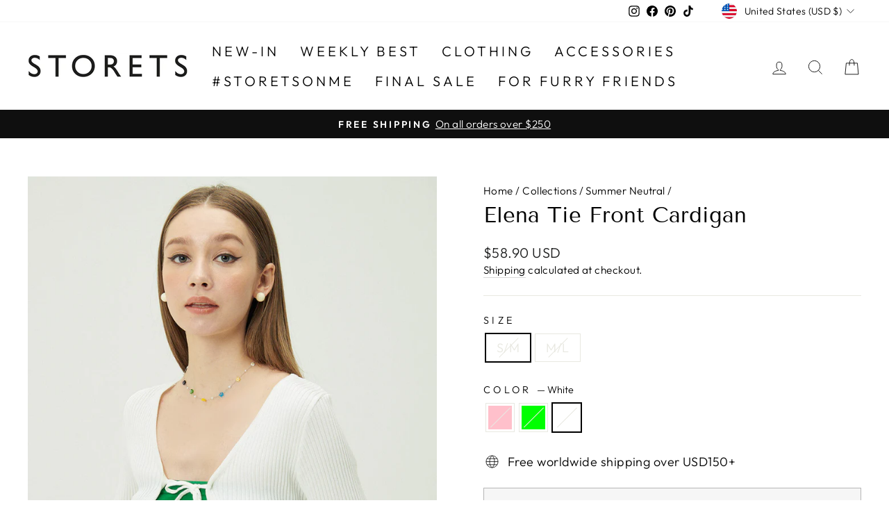

--- FILE ---
content_type: text/css
request_url: https://app4you.cafe24.com/SdInfo/assets/css/design/skin_2.css
body_size: 1465
content:
@charset "utf-8";

/* sdinfo-studio reset  */
#sdinfo-studio div.productInfo,
#sdinfo-studio div.productInfo * {margin: 0;padding: 0;border: 0;-webkit-tap-highlight-color: rgba(0, 0, 0, 0);transform: none;transition: none;min-height:auto;height:auto;position: unset;box-sizing:content-box;}
#sdinfo-studio div.productInfo ul,
#sdinfo-studio div.productInfo li {list-style: none !important;}
#sdinfo-studio div.productInfo table {table-layout: fixed !important;width: 100% !important;border: 0;border-spacing: 0 !important;border-collapse: collapse !important;}
#sdinfo-studio div.productInfo table img {vertical-align: middle;}
#sdinfo-studio div.productInfo th,
#sdinfo-studio div.productInfo td {word-wrap: break-word;}
#sdinfo-studio div.productInfo caption,
#sdinfo-studio div.productInfo .blind { display: none !important; }
#sdinfo-studio div.productInfo .mBoard {background: #fff;}
#sdinfo-studio div.productInfo img {max-width: 100%;vertical-align: top;}
#sdinfo-studio { width:100% !important; min-width:320px !important; margin: 0 auto !important; padding:0 10px !important; box-sizing:border-box; text-align:left; font-family:'Apple SD Gothic Neo', 'Roboto',Helvetica,Arial,sans-serif; font-size:13px; color:#303030; background:#fff; -webkit-text-size-adjust:none; }
#sdinfo-studio div.productInfo { width:100% !important; padding: 0 0 0.1px !important; }

/* title */
#sdinfo-studio div.productInfo .mTitle { color:#303030; font:bold 15pt "Malgun Gothic"; text-align:center; padding:20px 0 0; }

/* 섹션들 사이 간격 */
#sdinfo-studio div.productInfo div.-x-p.-tableeditable .imgProduct { margin-top: 20px;}
#sdinfo-studio div.productInfo div.mBoard.typeWear { margin-top: 20px;}
#sdinfo-studio div.productInfo div.mProduct { margin-top: 20px;}

/* size section */
#sdinfo-studio div.productInfo .imgProduct { display:block; margin:4px auto 0; text-align:center; }
#sdinfo-studio div.productInfo .imgProduct img { max-width:70%; }
#sdinfo-studio div.productInfo .imgProduct.default img { width:auto; height:auto; }

/* sdinfo-board common (size & wear)*/
#sdinfo-studio div.productInfo .mBoard table { font-size:13px; }
#sdinfo-studio div.productInfo .mBoard th { padding:12px 5px; border:1px solid #d9d9db; font-weight: 700;}
#sdinfo-studio div.productInfo .mBoard td { padding:12px 5px; border:1px solid #d9d9db; vertical-align:top; }
#sdinfo-studio div.productInfo .mBoard th .cell { display:block; min-height:17px; }
#sdinfo-studio div.productInfo .mBoard td .cell { display:block; min-height:17px; }
#sdinfo-studio div.productInfo .mSize { position:relative; margin:28px 0 0; }
#sdinfo-studio div.productInfo .mSize .unit { position:absolute; right:5px; top:-25px; }
#sdinfo-studio div.productInfo .mSize .mAccordion { border:1px solid #d8d8da; border-top:0 none; }
#sdinfo-studio div.productInfo .mSize .mAccordion li { position:relative; }
#sdinfo-studio div.productInfo .mSize .label { display:block; height:42px; padding:0 0 0 13px; border-width:1px 0 0 0; border-style: solid; border-color: #d8d8da; font-size:15px; color:#303030; line-height:42px; cursor:pointer; background:#f9f9fb; }
#sdinfo-studio div.productInfo .mSize input { position:absolute; left:0; top:0; z-index:1; width:100% !important; height:42px !important; vertical-align:top; opacity:0.01; filter:alpha(opacity=1); }
#sdinfo-studio div.productInfo .mSize input:hover { cursor:pointer; }
#sdinfo-studio div.productInfo .mSize .typeSize { display:none; border-top:1px solid #d8d8da; }
#sdinfo-studio div.productInfo .mSize .typeSize table { margin:-1px 0 0 0; }
#sdinfo-studio div.productInfo .mSize .typeSize th { border-width:1px 1px 0 0; border-color:#d8d8da; text-align:center; background-color: #fff; }
#sdinfo-studio div.productInfo .mSize .typeSize td { border-width:1px 0 0 0; border-color:#d8d8da; text-align:center; }
#sdinfo-studio div.productInfo .mSize input:checked ~ .icoArrow { background-position:-25px 0; }
#sdinfo-studio div.productInfo .mSize input:checked ~.typeSize { display:block; }
#sdinfo-studio div.productInfo .typeWear {  }
#sdinfo-studio div.productInfo .typeWear th { text-align:center; background:#f9f9fb; }

/* wear check box */
#sdinfo-studio div.productInfo .typeWear .chk { display:block; position:relative; padding:0 0 0 15px; width: auto;}
#sdinfo-studio div.productInfo .typeWear .chk .icoChk { position:absolute; left:0; top:4px; width:11px; height:11px; border:1px solid #d6d6d6; box-sizing:border-box; }
#sdinfo-studio div.productInfo .typeWear .chk.checked .icoChk { border:1px solid transparent; background:#fb5555; }

/* text section */
#sdinfo-studio div.productInfo .mList { line-height:19px; color:#636363; font-size:13px; white-space:pre-line; }
#sdinfo-studio div.productInfo .mList:before { display:none; }

/* detail section */
#sdinfo-studio div.productInfo .mProduct { }
#sdinfo-studio div.productInfo .mProduct .info { position:relative; padding:10px 15px; border-top:1px solid #d8d8da; border-bottom:1px solid #d8d8da; background:#f9f9fb; }
#sdinfo-studio div.productInfo .mProduct li { clear:both; display:flex;flex-wrap:wrap;}
#sdinfo-studio div.productInfo .mProduct li .title { position:relative;float:left; margin:0 4px 0 0; line-height:22px;padding-right:10px;max-width: 120px;}
#sdinfo-studio div.productInfo .mProduct li .title:after {content:':';position:absolute;top:-1px;right:2px;}
#sdinfo-studio div.productInfo .mProduct li .item { overflow:hidden; line-height:22px; flex:1; }

/* 세탁방법 */
#sdinfo-studio div.productInfo .mThumbList { width:auto; }
#sdinfo-studio div.productInfo .mThumbList.typeHor.washing { clear:both; margin:0 0 9px 0; width:100%; }
#sdinfo-studio div.productInfo .mThumbList.typeHor.washing li { display:inline-block; position:relative; width:64px; margin:9px 0 0 0; text-align:center; vertical-align:top; }
#sdinfo-studio div.productInfo .mThumbList.typeHor.washing li img { width:36px !important; height:36px !important; }
#sdinfo-studio div.productInfo .mThumbList.typeHor.washing li .text { display:block; width:45px; margin:4px auto 6px; font-size:11px; line-height:15px; }
